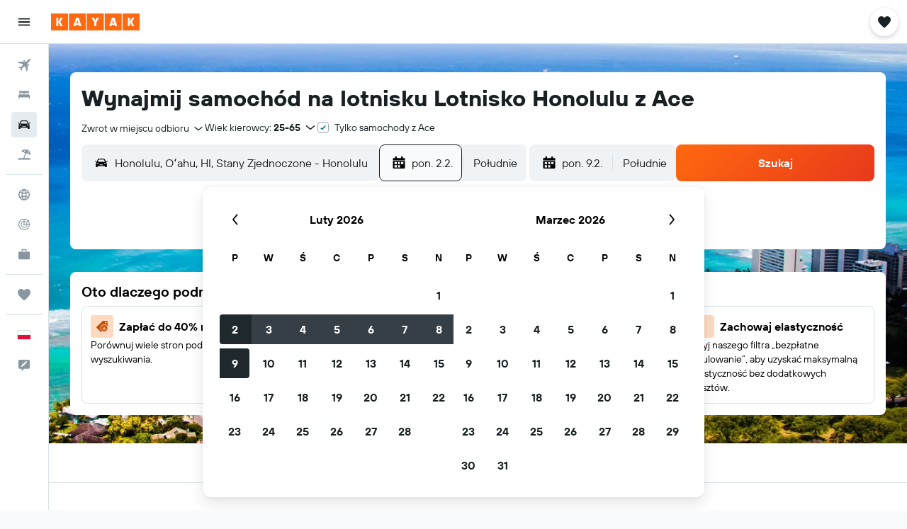

--- FILE ---
content_type: text/css;charset=UTF-8
request_url: https://content.r9cdn.net/res/combined.css?v=a5bef9dcb55a6573c2ccba765257aeba8201df26&cluster=4
body_size: 3646
content:
@-webkit-keyframes wiggle{0%{-webkit-transform:rotateZ(8deg);transform:rotateZ(8deg)}50%{-webkit-transform:rotateZ(-8deg);transform:rotateZ(-8deg)}to{-webkit-transform:rotateZ(8deg);transform:rotateZ(8deg)}}@-moz-keyframes wiggle{0%{-webkit-transform:rotateZ(8deg);transform:rotateZ(8deg)}50%{-webkit-transform:rotateZ(-8deg);transform:rotateZ(-8deg)}to{-webkit-transform:rotateZ(8deg);transform:rotateZ(8deg)}}@keyframes wiggle{0%{-webkit-transform:rotateZ(8deg);transform:rotateZ(8deg)}50%{-webkit-transform:rotateZ(-8deg);transform:rotateZ(-8deg)}to{-webkit-transform:rotateZ(8deg);transform:rotateZ(8deg)}}@-webkit-keyframes fadeIn{0%{opacity:0;visibility:hidden}to{opacity:1;visibility:visible}}@-moz-keyframes fadeIn{0%{opacity:0;visibility:hidden}to{opacity:1;visibility:visible}}@keyframes fadeIn{0%{opacity:0;visibility:hidden}to{opacity:1;visibility:visible}}@-webkit-keyframes fadeOut{0%{opacity:1;visibility:visible}to{opacity:0;visibility:hidden}}@-moz-keyframes fadeOut{0%{opacity:1;visibility:visible}to{opacity:0;visibility:hidden}}@keyframes fadeOut{0%{opacity:1;visibility:visible}to{opacity:0;visibility:hidden}}@-webkit-keyframes cubeRotation{0%{transform:rotateX(-20deg) rotateY(-40deg)}50%{transform:rotateX(-20deg) rotateY(-240deg)}to{transform:rotateX(-20deg) rotateY(-400deg)}}@-moz-keyframes cubeRotation{0%{transform:rotateX(-20deg) rotateY(-40deg)}50%{transform:rotateX(-20deg) rotateY(-240deg)}to{transform:rotateX(-20deg) rotateY(-400deg)}}@keyframes cubeRotation{0%{transform:rotateX(-20deg) rotateY(-40deg)}50%{transform:rotateX(-20deg) rotateY(-240deg)}to{transform:rotateX(-20deg) rotateY(-400deg)}}@-webkit-keyframes fadeDown{0%{margin-top:-10px;opacity:0}to{margin-top:0;opacity:1}}@-moz-keyframes fadeDown{0%{margin-top:-10px;opacity:0}to{margin-top:0;opacity:1}}@keyframes fadeDown{0%{margin-top:-10px;opacity:0}to{margin-top:0;opacity:1}}@-webkit-keyframes fill{0%{width:0}to{width:100%}}@-moz-keyframes fill{0%{width:0}to{width:100%}}@keyframes fill{0%{width:0}to{width:100%}}@-webkit-keyframes pulseCircleShadow{0%{box-shadow:0 0 4px rgba(31,148,244,0.8)}50%{box-shadow:0 0 12px rgba(31,148,244,0.9)}to{box-shadow:0 0 4px rgba(31,148,244,0.8)}}@-moz-keyframes pulseCircleShadow{0%{box-shadow:0 0 4px rgba(31,148,244,0.8)}50%{box-shadow:0 0 12px rgba(31,148,244,0.9)}to{box-shadow:0 0 4px rgba(31,148,244,0.8)}}@keyframes pulseCircleShadow{0%{box-shadow:0 0 4px rgba(31,148,244,0.8)}50%{box-shadow:0 0 12px rgba(31,148,244,0.9)}to{box-shadow:0 0 4px rgba(31,148,244,0.8)}}@-webkit-keyframes pulseColor{0%{background-color:#9c9c9c}50%{background-color:#000}to{background-color:#9c9c9c}}@-moz-keyframes pulseColor{0%{background-color:#9c9c9c}50%{background-color:#000}to{background-color:#9c9c9c}}@keyframes pulseColor{0%{background-color:#9c9c9c}50%{background-color:#000}to{background-color:#9c9c9c}}@-webkit-keyframes pulseGray{0%{background:#f5f5f5}50%{background:#e5e5e5}to{background:#f5f5f5}}@-moz-keyframes pulseGray{0%{background:#f5f5f5}50%{background:#e5e5e5}to{background:#f5f5f5}}@keyframes pulseGray{0%{background:#f5f5f5}50%{background:#e5e5e5}to{background:#f5f5f5}}@-webkit-keyframes pulseLightGray{0%{background:#f1f4f7}50%{background:#fafafc}to{background:#f1f4f7}}@-moz-keyframes pulseLightGray{0%{background:#f1f4f7}50%{background:#fafafc}to{background:#f1f4f7}}@keyframes pulseLightGray{0%{background:#f1f4f7}50%{background:#fafafc}to{background:#f1f4f7}}@-webkit-keyframes fadeInFromNone{0%{height:auto;opacity:0}1%{height:auto;opacity:0}to{height:auto;opacity:1}}@-moz-keyframes fadeInFromNone{0%{height:auto;opacity:0}1%{height:auto;opacity:0}to{height:auto;opacity:1}}@keyframes fadeInFromNone{0%{height:auto;opacity:0}1%{height:auto;opacity:0}to{height:auto;opacity:1}}@-webkit-keyframes fadeOutToNone{0%{height:auto;opacity:1}99%{height:auto;opacity:0}to{height:0;opacity:0}}@-moz-keyframes fadeOutToNone{0%{height:auto;opacity:1}99%{height:auto;opacity:0}to{height:0;opacity:0}}@keyframes fadeOutToNone{0%{height:auto;opacity:1}99%{height:auto;opacity:0}to{height:0;opacity:0}}@-webkit-keyframes tinySpinner{to{transform:rotate(360deg)}}@-moz-keyframes tinySpinner{to{transform:rotate(360deg)}}@keyframes tinySpinner{to{transform:rotate(360deg)}}@-webkit-keyframes fadeDownOutUpIn{0%{opacity:1;transform:translateY(0)}40%{opacity:0;transform:translateY(150px)}60%{opacity:0;transform:translateY(150px)}to{opacity:1;transform:translateY(0)}}@-moz-keyframes fadeDownOutUpIn{0%{opacity:1;transform:translateY(0)}40%{opacity:0;transform:translateY(150px)}60%{opacity:0;transform:translateY(150px)}to{opacity:1;transform:translateY(0)}}@keyframes fadeDownOutUpIn{0%{opacity:1;transform:translateY(0)}40%{opacity:0;transform:translateY(150px)}60%{opacity:0;transform:translateY(150px)}to{opacity:1;transform:translateY(0)}}@-webkit-keyframes bounceIn{0%,20%,40%,60%,80%,to{-webkit-transition-timing-function:cubic-bezier(0.215,0.610,0.355,1.000);transition-timing-function:cubic-bezier(0.215,0.610,0.355,1.000)}0%{opacity:0;-webkit-transform:scale3d(.3,.3,.3);transform:scale3d(.3,.3,.3)}20%{-webkit-transform:scale3d(1.1,1.1,1.1);transform:scale3d(1.1,1.1,1.1)}40%{-webkit-transform:scale3d(.9,.9,.9);transform:scale3d(.9,.9,.9)}60%{opacity:1;-webkit-transform:scale3d(1.03,1.03,1.03);transform:scale3d(1.03,1.03,1.03)}80%{-webkit-transform:scale3d(.97,.97,.97);transform:scale3d(.97,.97,.97)}to{opacity:1;-webkit-transform:scale3d(1,1,1);transform:scale3d(1,1,1)}}@-moz-keyframes bounceIn{0%,20%,40%,60%,80%,to{-webkit-transition-timing-function:cubic-bezier(0.215,0.610,0.355,1.000);transition-timing-function:cubic-bezier(0.215,0.610,0.355,1.000)}0%{opacity:0;-webkit-transform:scale3d(.3,.3,.3);transform:scale3d(.3,.3,.3)}20%{-webkit-transform:scale3d(1.1,1.1,1.1);transform:scale3d(1.1,1.1,1.1)}40%{-webkit-transform:scale3d(.9,.9,.9);transform:scale3d(.9,.9,.9)}60%{opacity:1;-webkit-transform:scale3d(1.03,1.03,1.03);transform:scale3d(1.03,1.03,1.03)}80%{-webkit-transform:scale3d(.97,.97,.97);transform:scale3d(.97,.97,.97)}to{opacity:1;-webkit-transform:scale3d(1,1,1);transform:scale3d(1,1,1)}}@keyframes bounceIn{0%,20%,40%,60%,80%,to{-webkit-transition-timing-function:cubic-bezier(0.215,0.610,0.355,1.000);transition-timing-function:cubic-bezier(0.215,0.610,0.355,1.000)}0%{opacity:0;-webkit-transform:scale3d(.3,.3,.3);transform:scale3d(.3,.3,.3)}20%{-webkit-transform:scale3d(1.1,1.1,1.1);transform:scale3d(1.1,1.1,1.1)}40%{-webkit-transform:scale3d(.9,.9,.9);transform:scale3d(.9,.9,.9)}60%{opacity:1;-webkit-transform:scale3d(1.03,1.03,1.03);transform:scale3d(1.03,1.03,1.03)}80%{-webkit-transform:scale3d(.97,.97,.97);transform:scale3d(.97,.97,.97)}to{opacity:1;-webkit-transform:scale3d(1,1,1);transform:scale3d(1,1,1)}}@-webkit-keyframes pulse{20%{transform:scale(1.1)}40%{transform:scale(1)}}@-moz-keyframes pulse{20%{transform:scale(1.1)}40%{transform:scale(1)}}@keyframes pulse{20%{transform:scale(1.1)}40%{transform:scale(1)}}@-webkit-keyframes quickPulse{50%{transform:scale(1.1)}to{transform:scale(1)}}@-moz-keyframes quickPulse{50%{transform:scale(1.1)}to{transform:scale(1)}}@keyframes quickPulse{50%{transform:scale(1.1)}to{transform:scale(1)}}
html{line-height:1.15;-ms-text-size-adjust:100%;-webkit-text-size-adjust:100%;font-variation-settings:'slnt' 0}body{margin:0}h1{font-size:2em;margin:.67em 0}hr{box-sizing:content-box;height:0;overflow:visible}pre{font-family:monospace,monospace;font-size:1em}a{background-color:transparent;-webkit-text-decoration-skip:objects}abbr[title]{border-bottom:none;text-decoration:underline dotted}b,strong{font-weight:bolder}code,kbd,samp{font-family:monospace,monospace;font-size:1em}dfn{font-style:italic}small{font-size:80%}sub,sup{font-size:75%;line-height:0;position:relative;vertical-align:baseline}sub{bottom:-0.25em}sup{top:-0.5em}img{border-style:none}svg:not(:root){overflow:hidden}button,input,optgroup,select,textarea{font-family:inherit;font-size:100%;line-height:1.15;margin:0}button,input{overflow:visible}button,select{text-transform:none}button,html [type="button"],[type="reset"],[type="submit"]{-webkit-appearance:button}button::-moz-focus-inner{border-style:none;padding:0}[type="button"]::-moz-focus-inner{border-style:none;padding:0}[type="reset"]::-moz-focus-inner{border-style:none;padding:0}[type="submit"]::-moz-focus-inner{border-style:none;padding:0}button:-moz-focusring,[type="button"]:-moz-focusring,[type="reset"]:-moz-focusring,[type="submit"]:-moz-focusring{outline:1px dotted ButtonText}fieldset{padding:.35em .75em .625em}legend{box-sizing:border-box;color:inherit;display:table;max-width:100%;padding:0;white-space:normal}progress{vertical-align:baseline}textarea{overflow:auto}[type="checkbox"],[type="radio"]{box-sizing:border-box;padding:0}[type="number"]::-webkit-inner-spin-button{height:auto}[type="number"]::-webkit-outer-spin-button{height:auto}[type="search"]{-webkit-appearance:textfield;outline-offset:-2px}[type="search"]::-webkit-search-cancel-button{-webkit-appearance:none}[type="search"]::-webkit-search-decoration{-webkit-appearance:none}::-webkit-file-upload-button{-webkit-appearance:button;font:inherit}details,menu{display:block}summary{display:list-item}template,[hidden]{display:none}.react.react-st{background-color:#fafbfc;font-family:"TT Hoves Variable",-apple-system,BlinkMacSystemFont,"Segoe UI",Roboto,"Helvetica Neue",Arial,sans-serif;font-weight:400;font-size:16px;line-height:1.231;-webkit-font-smoothing:antialiased;-moz-osx-font-smoothing:grayscale}.react.react-st *:focus{outline:none}.react.react-st .ui-button{padding:0;border:none;border-radius:0;outline:inherit;white-space:normal;text-overflow:inherit;overflow:visible;color:inherit;background:none;box-shadow:none;font-size:inherit;font-weight:inherit;text-decoration:inherit;line-height:normal}.react.react-st .ui-button:hover,.react.react-st .ui-button:focus{box-shadow:none}.react.react-st .ui-button[disabled]{color:inherit}.react.react-st .ui-button::-moz-focus-inner{padding:0;border:0;margin:0}.react.react-st .ui-button:-moz-focusring{outline:none}.react.react-st .ui-themed-header{font-weight:200;line-height:normal;margin:1.3em 0 .7em}.react.react-st.m-debug-project-name:after{font-size:9px;content:'STANDALONE';display:block;position:fixed;top:0;left:0;z-index:10010;padding:0 2px;font-weight:700;color:#000;background-color:cyan}.react.react-st .visuallyhidden{border:0;clip:rect(0 0 0 0);height:1px;margin:-1px;overflow:hidden;padding:0;position:absolute;width:1px}body.a11y-tab-navigation.a11y-focus-outlines a:focus:not(.hide-focus-outline):not([class*="pres-no-default-outline"]),body.a11y-tab-navigation .a11y-focus-outlines a:focus:not(.hide-focus-outline):not([class*="pres-no-default-outline"]),body.a11y-tab-navigation.a11y-focus-outlines *:focus:not(.hide-focus-outline):not([class*="pres-no-default-outline"]),body.a11y-tab-navigation .a11y-focus-outlines *:focus:not(.hide-focus-outline):not([class*="pres-no-default-outline"]),body.a11y-tab-navigation.a11y-focus-outlines .a11y-focused:not(.hide-focus-outline):not([class*="pres-no-default-outline"]),body.a11y-tab-navigation .a11y-focus-outlines .a11y-focused:not(.hide-focus-outline):not([class*="pres-no-default-outline"]){outline:#0b7b99 solid 2px;outline-offset:2px}body.a11y-tab-navigation.a11y-focus-outlines button:-moz-focusring:not(.hide-focus-outline),body.a11y-tab-navigation .a11y-focus-outlines button:-moz-focusring:not(.hide-focus-outline){outline:#0b7b99 solid 2px;outline-offset:2px;-moz-outline-radius:initial}
body.bd-kai.react.react-st{background-color:#f9fafb;color:#192024;font-size:16px}
.kml-layout{display:block;margin-right:auto;margin-left:auto;width:100%;max-width:1080px;max-width:min(100%,1080px)}.kml-layout.edges{padding-left:30px;padding-right:30px}.kml-layout.no-edges{padding-left:0;padding-right:0}@media (min-width:360px){.kml-layout.edges-xs{padding-left:30px;padding-right:30px}.kml-layout.no-edges-xs{padding-left:0;padding-right:0}.kml-layout.snap{width:343px}}@media (min-width:640px){.kml-layout.edges-s{padding-left:30px;padding-right:30px}.kml-layout.no-edges-s{padding-left:0;padding-right:0}.kml-layout.snap{width:623px}}@media (min-width:768px){.kml-layout.edges-m{padding-left:30px;padding-right:30px}.kml-layout.no-edges-m{padding-left:0;padding-right:0}.kml-layout.snap{width:751px}}@media (min-width:960px){.kml-layout.edges-ml{padding-left:30px;padding-right:30px}.kml-layout.no-edges-ml{padding-left:0;padding-right:0}.kml-layout.snap{width:943px}}@media (min-width:1024px){.kml-layout.edges-l{padding-left:30px;padding-right:30px}.kml-layout.no-edges-l{padding-left:0;padding-right:0}.kml-layout.snap{width:1007px}}@media (min-width:1280px){.kml-layout.edges-xl{padding-left:30px;padding-right:30px}.kml-layout.no-edges-xl{padding-left:0;padding-right:0}.kml-layout.snap{width:1263px}}@media (min-width:1440px){.kml-layout.edges-xxl{padding-left:30px;padding-right:30px}.kml-layout.no-edges-xxl{padding-left:0;padding-right:0}.kml-layout.snap{width:1423px}}@media (min-width:1080px){.kml-layout.edges-std{padding-left:30px;padding-right:30px}.kml-layout.no-edges-std{padding-left:0;padding-right:0}.kml-layout.snap{width:1063px}}@media (min-width:1160px){.kml-layout.edges-trips{padding-left:30px;padding-right:30px}.kml-layout.no-edges-trips{padding-left:0;padding-right:0}.kml-layout.snap{width:1143px}}@media (min-width:1190px){.kml-layout.edges-mid{padding-left:30px;padding-right:30px}.kml-layout.no-edges-mid{padding-left:0;padding-right:0}.kml-layout.snap{width:1173px}}@media (min-width:1340px){.kml-layout.edges-wide{padding-left:30px;padding-right:30px}.kml-layout.no-edges-wide{padding-left:0;padding-right:0}.kml-layout.snap{width:1323px}.kml-layout.snap.mod-full{width:100%}}@media (min-width:0) and (max-width:639px){.kml-layout.mobile-edges{padding-left:10px;padding-right:10px}}@media (min-width:640px) and (max-width:767px){.kml-layout.mobile-edges{padding-left:1em;padding-right:1em}}.kml-layout.mod-wide,body.wide .kml-layout:not(.mod-full):not(.mod-mid):not(.mod-trips){max-width:1340px}body.wide-fd .kml-layout:not(.mod-full):not(.mod-mid):not(.mod-trips){max-width:min(100%,1340px)}.kml-layout.mod-full,body.full .kml-layout:not(.mod-wide):not(.mod-mid):not(.mod-trips){max-width:inherit}.kml-layout.mod-mid,body.mid .kml-layout:not(.mod-wide):not(.mod-full):not(.mod-trips){max-width:1190px}.kml-layout.mod-trips,body.trips .kml-layout:not(.mod-wide):not(.mod-full):not(.mod-mid){max-width:1160px}.kml-row{display:flex;flex-grow:1;min-width:0}.kml-row:not(.mod-row-nowrap){flex-wrap:wrap}.kml-row:not(.mod-row-gapless):not(.mod-row-compact){margin:-8px}.kml-row:not(.mod-row-gapless):not(.mod-row-compact):not(.mod-no-padding-between-rows)+.kml-row:not(.mod-row-gapless):not(.mod-row-compact):not(.mod-no-padding-between-rows){padding-top:8px}.kml-row:not(.mod-row-gapless).mod-row-compact{margin:-2px}.kml-row:not(.mod-row-gapless).mod-row-compact:not(.mod-no-padding-between-rows)+.kml-row:not(.mod-row-gapless).mod-row-compact:not(.mod-no-padding-between-rows){padding-top:2px}.kml-col,[class*='kml-col-']{position:relative;width:100%;min-height:1px}.kml-row:not(.mod-row-gapless):not(.mod-row-compact)>.kml-col,.kml-row:not(.mod-row-gapless):not(.mod-row-compact)>[class*='kml-col-']{padding:8px}.kml-row:not(.mod-row-gapless).mod-row-compact>.kml-col,.kml-row:not(.mod-row-gapless).mod-row-compact>[class*='kml-col-']{padding:2px}.kml-col{display:block;flex-grow:1;flex-basis:0;max-width:100%}.kml-col-1-12{display:block;flex-grow:0;flex-shrink:0;flex-basis:8.3333333%;max-width:8.3333333%}.kml-col-2-12{display:block;flex-grow:0;flex-shrink:0;flex-basis:16.6666667%;max-width:16.6666667%}.kml-col-3-12{display:block;flex-grow:0;flex-shrink:0;flex-basis:25%;max-width:25%}.kml-col-4-12{display:block;flex-grow:0;flex-shrink:0;flex-basis:33.3333333%;max-width:33.3333333%}.kml-col-5-12{display:block;flex-grow:0;flex-shrink:0;flex-basis:41.6666667%;max-width:41.6666667%}.kml-col-6-12{display:block;flex-grow:0;flex-shrink:0;flex-basis:50%;max-width:50%}.kml-col-7-12{display:block;flex-grow:0;flex-shrink:0;flex-basis:58.3333333%;max-width:58.3333333%}.kml-col-8-12{display:block;flex-grow:0;flex-shrink:0;flex-basis:66.6666667%;max-width:66.6666667%}.kml-col-9-12{display:block;flex-grow:0;flex-shrink:0;flex-basis:75%;max-width:75%}.kml-col-10-12{display:block;flex-grow:0;flex-shrink:0;flex-basis:83.3333333%;max-width:83.3333333%}.kml-col-11-12{display:block;flex-grow:0;flex-shrink:0;flex-basis:91.6666667%;max-width:91.6666667%}.kml-col-12-12{display:block;flex-grow:0;flex-shrink:0;flex-basis:100%;max-width:100%}.kml-order-1-12{order:1}.kml-offset-1-12{margin-left:8.3333333%}.kml-order-2-12{order:2}.kml-offset-2-12{margin-left:16.6666667%}.kml-order-3-12{order:3}.kml-offset-3-12{margin-left:25%}.kml-order-4-12{order:4}.kml-offset-4-12{margin-left:33.3333333%}.kml-order-5-12{order:5}.kml-offset-5-12{margin-left:41.6666667%}.kml-order-6-12{order:6}.kml-offset-6-12{margin-left:50%}.kml-order-7-12{order:7}.kml-offset-7-12{margin-left:58.3333333%}.kml-order-8-12{order:8}.kml-offset-8-12{margin-left:66.6666667%}.kml-order-9-12{order:9}.kml-offset-9-12{margin-left:75%}.kml-order-10-12{order:10}.kml-offset-10-12{margin-left:83.3333333%}.kml-order-11-12{order:11}.kml-offset-11-12{margin-left:91.6666667%}.kml-order-12-12{order:12}.kml-offset-12-12{margin-left:100%}.kml-col-auto{flex-grow:0;flex-shrink:0;flex-basis:auto;width:auto;max-width:100%}.kml-col-hidden{display:none}@media only screen and (min-width:360px){.kml-col-xs{display:block;flex-grow:1;flex-basis:0;max-width:100%}.kml-col-1-12-xs{display:block;flex-grow:0;flex-shrink:0;flex-basis:8.3333333%;max-width:8.3333333%}.kml-col-2-12-xs{display:block;flex-grow:0;flex-shrink:0;flex-basis:16.6666667%;max-width:16.6666667%}.kml-col-3-12-xs{display:block;flex-grow:0;flex-shrink:0;flex-basis:25%;max-width:25%}.kml-col-4-12-xs{display:block;flex-grow:0;flex-shrink:0;flex-basis:33.3333333%;max-width:33.3333333%}.kml-col-5-12-xs{display:block;flex-grow:0;flex-shrink:0;flex-basis:41.6666667%;max-width:41.6666667%}.kml-col-6-12-xs{display:block;flex-grow:0;flex-shrink:0;flex-basis:50%;max-width:50%}.kml-col-7-12-xs{display:block;flex-grow:0;flex-shrink:0;flex-basis:58.3333333%;max-width:58.3333333%}.kml-col-8-12-xs{display:block;flex-grow:0;flex-shrink:0;flex-basis:66.6666667%;max-width:66.6666667%}.kml-col-9-12-xs{display:block;flex-grow:0;flex-shrink:0;flex-basis:75%;max-width:75%}.kml-col-10-12-xs{display:block;flex-grow:0;flex-shrink:0;flex-basis:83.3333333%;max-width:83.3333333%}.kml-col-11-12-xs{display:block;flex-grow:0;flex-shrink:0;flex-basis:91.6666667%;max-width:91.6666667%}.kml-col-12-12-xs{display:block;flex-grow:0;flex-shrink:0;flex-basis:100%;max-width:100%}.kml-order-1-12-xs{order:1}.kml-offset-1-12-xs{margin-left:8.3333333%}.kml-order-2-12-xs{order:2}.kml-offset-2-12-xs{margin-left:16.6666667%}.kml-order-3-12-xs{order:3}.kml-offset-3-12-xs{margin-left:25%}.kml-order-4-12-xs{order:4}.kml-offset-4-12-xs{margin-left:33.3333333%}.kml-order-5-12-xs{order:5}.kml-offset-5-12-xs{margin-left:41.6666667%}.kml-order-6-12-xs{order:6}.kml-offset-6-12-xs{margin-left:50%}.kml-order-7-12-xs{order:7}.kml-offset-7-12-xs{margin-left:58.3333333%}.kml-order-8-12-xs{order:8}.kml-offset-8-12-xs{margin-left:66.6666667%}.kml-order-9-12-xs{order:9}.kml-offset-9-12-xs{margin-left:75%}.kml-order-10-12-xs{order:10}.kml-offset-10-12-xs{margin-left:83.3333333%}.kml-order-11-12-xs{order:11}.kml-offset-11-12-xs{margin-left:91.6666667%}.kml-order-12-12-xs{order:12}.kml-offset-12-12-xs{margin-left:100%}.kml-col-auto-xs{flex-grow:0;flex-shrink:0;flex-basis:auto;width:auto;max-width:100%}.kml-col-hidden-xs{display:none}}@media only screen and (min-width:640px){.kml-col-s{display:block;flex-grow:1;flex-basis:0;max-width:100%}.kml-col-1-12-s{display:block;flex-grow:0;flex-shrink:0;flex-basis:8.3333333%;max-width:8.3333333%}.kml-col-2-12-s{display:block;flex-grow:0;flex-shrink:0;flex-basis:16.6666667%;max-width:16.6666667%}.kml-col-3-12-s{display:block;flex-grow:0;flex-shrink:0;flex-basis:25%;max-width:25%}.kml-col-4-12-s{display:block;flex-grow:0;flex-shrink:0;flex-basis:33.3333333%;max-width:33.3333333%}.kml-col-5-12-s{display:block;flex-grow:0;flex-shrink:0;flex-basis:41.6666667%;max-width:41.6666667%}.kml-col-6-12-s{display:block;flex-grow:0;flex-shrink:0;flex-basis:50%;max-width:50%}.kml-col-7-12-s{display:block;flex-grow:0;flex-shrink:0;flex-basis:58.3333333%;max-width:58.3333333%}.kml-col-8-12-s{display:block;flex-grow:0;flex-shrink:0;flex-basis:66.6666667%;max-width:66.6666667%}.kml-col-9-12-s{display:block;flex-grow:0;flex-shrink:0;flex-basis:75%;max-width:75%}.kml-col-10-12-s{display:block;flex-grow:0;flex-shrink:0;flex-basis:83.3333333%;max-width:83.3333333%}.kml-col-11-12-s{display:block;flex-grow:0;flex-shrink:0;flex-basis:91.6666667%;max-width:91.6666667%}.kml-col-12-12-s{display:block;flex-grow:0;flex-shrink:0;flex-basis:100%;max-width:100%}.kml-order-1-12-s{order:1}.kml-offset-1-12-s{margin-left:8.3333333%}.kml-order-2-12-s{order:2}.kml-offset-2-12-s{margin-left:16.6666667%}.kml-order-3-12-s{order:3}.kml-offset-3-12-s{margin-left:25%}.kml-order-4-12-s{order:4}.kml-offset-4-12-s{margin-left:33.3333333%}.kml-order-5-12-s{order:5}.kml-offset-5-12-s{margin-left:41.6666667%}.kml-order-6-12-s{order:6}.kml-offset-6-12-s{margin-left:50%}.kml-order-7-12-s{order:7}.kml-offset-7-12-s{margin-left:58.3333333%}.kml-order-8-12-s{order:8}.kml-offset-8-12-s{margin-left:66.6666667%}.kml-order-9-12-s{order:9}.kml-offset-9-12-s{margin-left:75%}.kml-order-10-12-s{order:10}.kml-offset-10-12-s{margin-left:83.3333333%}.kml-order-11-12-s{order:11}.kml-offset-11-12-s{margin-left:91.6666667%}.kml-order-12-12-s{order:12}.kml-offset-12-12-s{margin-left:100%}.kml-col-auto-s{flex-grow:0;flex-shrink:0;flex-basis:auto;width:auto;max-width:100%}.kml-col-hidden-s{display:none}}@media only screen and (min-width:768px){.kml-col-m{display:block;flex-grow:1;flex-basis:0;max-width:100%}.kml-col-1-12-m{display:block;flex-grow:0;flex-shrink:0;flex-basis:8.3333333%;max-width:8.3333333%}.kml-col-2-12-m{display:block;flex-grow:0;flex-shrink:0;flex-basis:16.6666667%;max-width:16.6666667%}.kml-col-3-12-m{display:block;flex-grow:0;flex-shrink:0;flex-basis:25%;max-width:25%}.kml-col-4-12-m{display:block;flex-grow:0;flex-shrink:0;flex-basis:33.3333333%;max-width:33.3333333%}.kml-col-5-12-m{display:block;flex-grow:0;flex-shrink:0;flex-basis:41.6666667%;max-width:41.6666667%}.kml-col-6-12-m{display:block;flex-grow:0;flex-shrink:0;flex-basis:50%;max-width:50%}.kml-col-7-12-m{display:block;flex-grow:0;flex-shrink:0;flex-basis:58.3333333%;max-width:58.3333333%}.kml-col-8-12-m{display:block;flex-grow:0;flex-shrink:0;flex-basis:66.6666667%;max-width:66.6666667%}.kml-col-9-12-m{display:block;flex-grow:0;flex-shrink:0;flex-basis:75%;max-width:75%}.kml-col-10-12-m{display:block;flex-grow:0;flex-shrink:0;flex-basis:83.3333333%;max-width:83.3333333%}.kml-col-11-12-m{display:block;flex-grow:0;flex-shrink:0;flex-basis:91.6666667%;max-width:91.6666667%}.kml-col-12-12-m{display:block;flex-grow:0;flex-shrink:0;flex-basis:100%;max-width:100%}.kml-order-1-12-m{order:1}.kml-offset-1-12-m{margin-left:8.3333333%}.kml-order-2-12-m{order:2}.kml-offset-2-12-m{margin-left:16.6666667%}.kml-order-3-12-m{order:3}.kml-offset-3-12-m{margin-left:25%}.kml-order-4-12-m{order:4}.kml-offset-4-12-m{margin-left:33.3333333%}.kml-order-5-12-m{order:5}.kml-offset-5-12-m{margin-left:41.6666667%}.kml-order-6-12-m{order:6}.kml-offset-6-12-m{margin-left:50%}.kml-order-7-12-m{order:7}.kml-offset-7-12-m{margin-left:58.3333333%}.kml-order-8-12-m{order:8}.kml-offset-8-12-m{margin-left:66.6666667%}.kml-order-9-12-m{order:9}.kml-offset-9-12-m{margin-left:75%}.kml-order-10-12-m{order:10}.kml-offset-10-12-m{margin-left:83.3333333%}.kml-order-11-12-m{order:11}.kml-offset-11-12-m{margin-left:91.6666667%}.kml-order-12-12-m{order:12}.kml-offset-12-12-m{margin-left:100%}.kml-col-auto-m{flex-grow:0;flex-shrink:0;flex-basis:auto;width:auto;max-width:100%}.kml-col-hidden-m{display:none}}@media only screen and (min-width:960px){.kml-col-ml{display:block;flex-grow:1;flex-basis:0;max-width:100%}.kml-col-1-12-ml{display:block;flex-grow:0;flex-shrink:0;flex-basis:8.3333333%;max-width:8.3333333%}.kml-col-2-12-ml{display:block;flex-grow:0;flex-shrink:0;flex-basis:16.6666667%;max-width:16.6666667%}.kml-col-3-12-ml{display:block;flex-grow:0;flex-shrink:0;flex-basis:25%;max-width:25%}.kml-col-4-12-ml{display:block;flex-grow:0;flex-shrink:0;flex-basis:33.3333333%;max-width:33.3333333%}.kml-col-5-12-ml{display:block;flex-grow:0;flex-shrink:0;flex-basis:41.6666667%;max-width:41.6666667%}.kml-col-6-12-ml{display:block;flex-grow:0;flex-shrink:0;flex-basis:50%;max-width:50%}.kml-col-7-12-ml{display:block;flex-grow:0;flex-shrink:0;flex-basis:58.3333333%;max-width:58.3333333%}.kml-col-8-12-ml{display:block;flex-grow:0;flex-shrink:0;flex-basis:66.6666667%;max-width:66.6666667%}.kml-col-9-12-ml{display:block;flex-grow:0;flex-shrink:0;flex-basis:75%;max-width:75%}.kml-col-10-12-ml{display:block;flex-grow:0;flex-shrink:0;flex-basis:83.3333333%;max-width:83.3333333%}.kml-col-11-12-ml{display:block;flex-grow:0;flex-shrink:0;flex-basis:91.6666667%;max-width:91.6666667%}.kml-col-12-12-ml{display:block;flex-grow:0;flex-shrink:0;flex-basis:100%;max-width:100%}.kml-order-1-12-ml{order:1}.kml-offset-1-12-ml{margin-left:8.3333333%}.kml-order-2-12-ml{order:2}.kml-offset-2-12-ml{margin-left:16.6666667%}.kml-order-3-12-ml{order:3}.kml-offset-3-12-ml{margin-left:25%}.kml-order-4-12-ml{order:4}.kml-offset-4-12-ml{margin-left:33.3333333%}.kml-order-5-12-ml{order:5}.kml-offset-5-12-ml{margin-left:41.6666667%}.kml-order-6-12-ml{order:6}.kml-offset-6-12-ml{margin-left:50%}.kml-order-7-12-ml{order:7}.kml-offset-7-12-ml{margin-left:58.3333333%}.kml-order-8-12-ml{order:8}.kml-offset-8-12-ml{margin-left:66.6666667%}.kml-order-9-12-ml{order:9}.kml-offset-9-12-ml{margin-left:75%}.kml-order-10-12-ml{order:10}.kml-offset-10-12-ml{margin-left:83.3333333%}.kml-order-11-12-ml{order:11}.kml-offset-11-12-ml{margin-left:91.6666667%}.kml-order-12-12-ml{order:12}.kml-offset-12-12-ml{margin-left:100%}.kml-col-auto-ml{flex-grow:0;flex-shrink:0;flex-basis:auto;width:auto;max-width:100%}.kml-col-hidden-ml{display:none}}@media only screen and (min-width:1024px){.kml-col-l{display:block;flex-grow:1;flex-basis:0;max-width:100%}.kml-col-1-12-l{display:block;flex-grow:0;flex-shrink:0;flex-basis:8.3333333%;max-width:8.3333333%}.kml-col-2-12-l{display:block;flex-grow:0;flex-shrink:0;flex-basis:16.6666667%;max-width:16.6666667%}.kml-col-3-12-l{display:block;flex-grow:0;flex-shrink:0;flex-basis:25%;max-width:25%}.kml-col-4-12-l{display:block;flex-grow:0;flex-shrink:0;flex-basis:33.3333333%;max-width:33.3333333%}.kml-col-5-12-l{display:block;flex-grow:0;flex-shrink:0;flex-basis:41.6666667%;max-width:41.6666667%}.kml-col-6-12-l{display:block;flex-grow:0;flex-shrink:0;flex-basis:50%;max-width:50%}.kml-col-7-12-l{display:block;flex-grow:0;flex-shrink:0;flex-basis:58.3333333%;max-width:58.3333333%}.kml-col-8-12-l{display:block;flex-grow:0;flex-shrink:0;flex-basis:66.6666667%;max-width:66.6666667%}.kml-col-9-12-l{display:block;flex-grow:0;flex-shrink:0;flex-basis:75%;max-width:75%}.kml-col-10-12-l{display:block;flex-grow:0;flex-shrink:0;flex-basis:83.3333333%;max-width:83.3333333%}.kml-col-11-12-l{display:block;flex-grow:0;flex-shrink:0;flex-basis:91.6666667%;max-width:91.6666667%}.kml-col-12-12-l{display:block;flex-grow:0;flex-shrink:0;flex-basis:100%;max-width:100%}.kml-order-1-12-l{order:1}.kml-offset-1-12-l{margin-left:8.3333333%}.kml-order-2-12-l{order:2}.kml-offset-2-12-l{margin-left:16.6666667%}.kml-order-3-12-l{order:3}.kml-offset-3-12-l{margin-left:25%}.kml-order-4-12-l{order:4}.kml-offset-4-12-l{margin-left:33.3333333%}.kml-order-5-12-l{order:5}.kml-offset-5-12-l{margin-left:41.6666667%}.kml-order-6-12-l{order:6}.kml-offset-6-12-l{margin-left:50%}.kml-order-7-12-l{order:7}.kml-offset-7-12-l{margin-left:58.3333333%}.kml-order-8-12-l{order:8}.kml-offset-8-12-l{margin-left:66.6666667%}.kml-order-9-12-l{order:9}.kml-offset-9-12-l{margin-left:75%}.kml-order-10-12-l{order:10}.kml-offset-10-12-l{margin-left:83.3333333%}.kml-order-11-12-l{order:11}.kml-offset-11-12-l{margin-left:91.6666667%}.kml-order-12-12-l{order:12}.kml-offset-12-12-l{margin-left:100%}.kml-col-auto-l{flex-grow:0;flex-shrink:0;flex-basis:auto;width:auto;max-width:100%}.kml-col-hidden-l{display:none}}@media only screen and (min-width:1280px){.kml-col-xl{display:block;flex-grow:1;flex-basis:0;max-width:100%}.kml-col-1-12-xl{display:block;flex-grow:0;flex-shrink:0;flex-basis:8.3333333%;max-width:8.3333333%}.kml-col-2-12-xl{display:block;flex-grow:0;flex-shrink:0;flex-basis:16.6666667%;max-width:16.6666667%}.kml-col-3-12-xl{display:block;flex-grow:0;flex-shrink:0;flex-basis:25%;max-width:25%}.kml-col-4-12-xl{display:block;flex-grow:0;flex-shrink:0;flex-basis:33.3333333%;max-width:33.3333333%}.kml-col-5-12-xl{display:block;flex-grow:0;flex-shrink:0;flex-basis:41.6666667%;max-width:41.6666667%}.kml-col-6-12-xl{display:block;flex-grow:0;flex-shrink:0;flex-basis:50%;max-width:50%}.kml-col-7-12-xl{display:block;flex-grow:0;flex-shrink:0;flex-basis:58.3333333%;max-width:58.3333333%}.kml-col-8-12-xl{display:block;flex-grow:0;flex-shrink:0;flex-basis:66.6666667%;max-width:66.6666667%}.kml-col-9-12-xl{display:block;flex-grow:0;flex-shrink:0;flex-basis:75%;max-width:75%}.kml-col-10-12-xl{display:block;flex-grow:0;flex-shrink:0;flex-basis:83.3333333%;max-width:83.3333333%}.kml-col-11-12-xl{display:block;flex-grow:0;flex-shrink:0;flex-basis:91.6666667%;max-width:91.6666667%}.kml-col-12-12-xl{display:block;flex-grow:0;flex-shrink:0;flex-basis:100%;max-width:100%}.kml-order-1-12-xl{order:1}.kml-offset-1-12-xl{margin-left:8.3333333%}.kml-order-2-12-xl{order:2}.kml-offset-2-12-xl{margin-left:16.6666667%}.kml-order-3-12-xl{order:3}.kml-offset-3-12-xl{margin-left:25%}.kml-order-4-12-xl{order:4}.kml-offset-4-12-xl{margin-left:33.3333333%}.kml-order-5-12-xl{order:5}.kml-offset-5-12-xl{margin-left:41.6666667%}.kml-order-6-12-xl{order:6}.kml-offset-6-12-xl{margin-left:50%}.kml-order-7-12-xl{order:7}.kml-offset-7-12-xl{margin-left:58.3333333%}.kml-order-8-12-xl{order:8}.kml-offset-8-12-xl{margin-left:66.6666667%}.kml-order-9-12-xl{order:9}.kml-offset-9-12-xl{margin-left:75%}.kml-order-10-12-xl{order:10}.kml-offset-10-12-xl{margin-left:83.3333333%}.kml-order-11-12-xl{order:11}.kml-offset-11-12-xl{margin-left:91.6666667%}.kml-order-12-12-xl{order:12}.kml-offset-12-12-xl{margin-left:100%}.kml-col-auto-xl{flex-grow:0;flex-shrink:0;flex-basis:auto;width:auto;max-width:100%}.kml-col-hidden-xl{display:none}}@media only screen and (min-width:1440px){.kml-col-xxl{display:block;flex-grow:1;flex-basis:0;max-width:100%}.kml-col-1-12-xxl{display:block;flex-grow:0;flex-shrink:0;flex-basis:8.3333333%;max-width:8.3333333%}.kml-col-2-12-xxl{display:block;flex-grow:0;flex-shrink:0;flex-basis:16.6666667%;max-width:16.6666667%}.kml-col-3-12-xxl{display:block;flex-grow:0;flex-shrink:0;flex-basis:25%;max-width:25%}.kml-col-4-12-xxl{display:block;flex-grow:0;flex-shrink:0;flex-basis:33.3333333%;max-width:33.3333333%}.kml-col-5-12-xxl{display:block;flex-grow:0;flex-shrink:0;flex-basis:41.6666667%;max-width:41.6666667%}.kml-col-6-12-xxl{display:block;flex-grow:0;flex-shrink:0;flex-basis:50%;max-width:50%}.kml-col-7-12-xxl{display:block;flex-grow:0;flex-shrink:0;flex-basis:58.3333333%;max-width:58.3333333%}.kml-col-8-12-xxl{display:block;flex-grow:0;flex-shrink:0;flex-basis:66.6666667%;max-width:66.6666667%}.kml-col-9-12-xxl{display:block;flex-grow:0;flex-shrink:0;flex-basis:75%;max-width:75%}.kml-col-10-12-xxl{display:block;flex-grow:0;flex-shrink:0;flex-basis:83.3333333%;max-width:83.3333333%}.kml-col-11-12-xxl{display:block;flex-grow:0;flex-shrink:0;flex-basis:91.6666667%;max-width:91.6666667%}.kml-col-12-12-xxl{display:block;flex-grow:0;flex-shrink:0;flex-basis:100%;max-width:100%}.kml-order-1-12-xxl{order:1}.kml-offset-1-12-xxl{margin-left:8.3333333%}.kml-order-2-12-xxl{order:2}.kml-offset-2-12-xxl{margin-left:16.6666667%}.kml-order-3-12-xxl{order:3}.kml-offset-3-12-xxl{margin-left:25%}.kml-order-4-12-xxl{order:4}.kml-offset-4-12-xxl{margin-left:33.3333333%}.kml-order-5-12-xxl{order:5}.kml-offset-5-12-xxl{margin-left:41.6666667%}.kml-order-6-12-xxl{order:6}.kml-offset-6-12-xxl{margin-left:50%}.kml-order-7-12-xxl{order:7}.kml-offset-7-12-xxl{margin-left:58.3333333%}.kml-order-8-12-xxl{order:8}.kml-offset-8-12-xxl{margin-left:66.6666667%}.kml-order-9-12-xxl{order:9}.kml-offset-9-12-xxl{margin-left:75%}.kml-order-10-12-xxl{order:10}.kml-offset-10-12-xxl{margin-left:83.3333333%}.kml-order-11-12-xxl{order:11}.kml-offset-11-12-xxl{margin-left:91.6666667%}.kml-order-12-12-xxl{order:12}.kml-offset-12-12-xxl{margin-left:100%}.kml-col-auto-xxl{flex-grow:0;flex-shrink:0;flex-basis:auto;width:auto;max-width:100%}.kml-col-hidden-xxl{display:none}}@keyframes kml-from-top-left{0%{opacity:0;transform:translate(-50%,50%) scale(0)}50%{opacity:1}to{transform:translate(0,0) scale(1);opacity:1}}@keyframes kml-from-bottom-left{0%{opacity:0;transform:translate(-50%,50%) scale(0)}50%{opacity:1}to{transform:translate(0,0) scale(1);opacity:1}}@keyframes kml-from-top-right{0%{opacity:0;transform:translate(-50%,50%) scale(0)}50%{opacity:1}to{transform:translate(0,0) scale(1);opacity:1}}@keyframes kml-from-bottom-right{0%{opacity:0;transform:translate(-50%,50%) scale(0)}50%{opacity:1}to{transform:translate(0,0) scale(1);opacity:1}}@keyframes kml-placeholder-shimmer{0%{background-position:115% 0}to{background-position:-115% 0}}@keyframes kml-horizontal-shimmer{0%{background-position:-4rem top}10%{opacity:.6}40%{opacity:1}70%{background-position:12.5rem top}to{background-position:12.5rem top}}html{line-height:1.15;-webkit-text-size-adjust:100%;font-variation-settings:'slnt' 0}body{margin:0}main{display:block}h1{font-size:2em;margin:.67em 0}hr{box-sizing:content-box;height:0;overflow:visible}pre{font-family:monospace,monospace;font-size:1em}a{background-color:transparent}abbr[title]{border-bottom:none;text-decoration:underline dotted}b,strong{font-weight:bolder}code,kbd,samp{font-family:monospace,monospace;font-size:1em}small{font-size:80%}sub,sup{font-size:75%;line-height:0;position:relative;vertical-align:baseline}sub{bottom:-0.25em}sup{top:-0.5em}img{border-style:none}button{font-family:inherit;font-size:100%;margin:0;font-variation-settings:'slnt' 0}input,optgroup,select,textarea{font-family:inherit;font-size:100%;line-height:1.15;margin:0;font-variation-settings:'slnt' 0}input{overflow:visible}button,select{text-transform:none}button,[type="button"],[type="reset"],[type="submit"]{-webkit-appearance:button}button::-moz-focus-inner{border-style:none;padding:0}[type="button"]::-moz-focus-inner{border-style:none;padding:0}[type="reset"]::-moz-focus-inner{border-style:none;padding:0}[type="submit"]::-moz-focus-inner{border-style:none;padding:0}button:-moz-focusring,[type="button"]:-moz-focusring,[type="reset"]:-moz-focusring,[type="submit"]:-moz-focusring{outline:1px dotted ButtonText}fieldset{padding:.35em .75em .625em}legend{box-sizing:border-box;color:inherit;display:table;max-width:100%;padding:0;white-space:normal}progress{vertical-align:baseline}textarea{overflow:auto}[type="checkbox"],[type="radio"]{box-sizing:border-box;padding:0}[type="number"]::-webkit-inner-spin-button{height:auto}[type="number"]::-webkit-outer-spin-button{height:auto}[type="search"]{-webkit-appearance:textfield;outline-offset:-2px}[type="search"]::-webkit-search-decoration{-webkit-appearance:none}::-webkit-file-upload-button{-webkit-appearance:button;font:inherit}details{display:block}summary{display:list-item}template,[hidden]{display:none}*{box-sizing:border-box}*::before{box-sizing:border-box}*::after{box-sizing:border-box}ol,ul{list-style:none;margin:0;padding:0}button{padding:0;color:inherit;border:0;background:none;outline:inherit;overflow:visible;text-overflow:inherit;white-space:normal;text-decoration:inherit;line-height:normal;letter-spacing:normal;word-spacing:normal}@font-face{font-family:'TT Hoves Variable';src:url("/res/css/font/tt-hoves/tt-hoves-variable.woff2?v=8664191c7b8cab2e3fc042680118a009031da15d&cluster=4") format('woff2 supports variations'),url("/res/css/font/tt-hoves/tt-hoves-variable.woff2?v=8664191c7b8cab2e3fc042680118a009031da15d&cluster=4") format('woff2-variations');font-weight:50 900;font-style:normal;font-display:swap}
.lottie-current-color [fill]{fill:currentColor}.color-background-nav-content [fill]{fill:#fff}.color-foreground-brand-static [fill]{fill:#ff690f}
